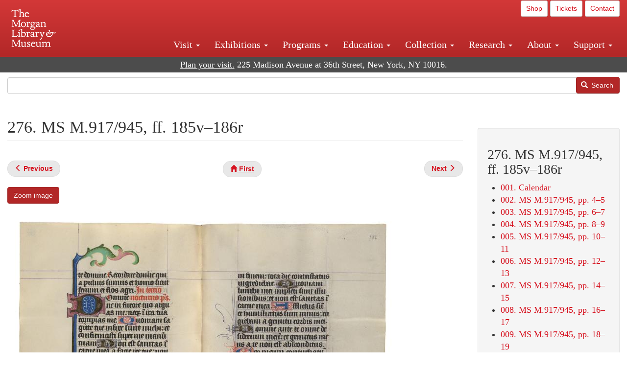

--- FILE ---
content_type: text/html; charset=UTF-8
request_url: https://www.themorgan.org/collection/hours-of-catherine-of-cleves/276
body_size: 13763
content:
<!DOCTYPE html>
<html  lang="en" dir="ltr">
  <head>
    <meta charset="utf-8" />
<noscript><style>form.antibot * :not(.antibot-message) { display: none !important; }</style>
</noscript><link rel="canonical" href="https://www.themorgan.org/collection/hours-of-catherine-of-cleves/276" />
<meta name="google-site-verification" content="12iEsUu52WF4YXFkCiEOJZr_onOHO364i4TqYHYXOew" />
<link rel="apple-touch-icon" sizes="57x57" href="/sites/default/files/favicons/apple-touch-icon-57x57.png"/>
<link rel="apple-touch-icon" sizes="60x60" href="/sites/default/files/favicons/apple-touch-icon-60x60.png"/>
<link rel="apple-touch-icon" sizes="72x72" href="/sites/default/files/favicons/apple-touch-icon-72x72.png"/>
<link rel="apple-touch-icon" sizes="76x76" href="/sites/default/files/favicons/apple-touch-icon-76x76.png"/>
<link rel="apple-touch-icon" sizes="114x114" href="/sites/default/files/favicons/apple-touch-icon-114x114.png"/>
<link rel="apple-touch-icon" sizes="120x120" href="/sites/default/files/favicons/apple-touch-icon-120x120.png"/>
<link rel="apple-touch-icon" sizes="144x144" href="/sites/default/files/favicons/apple-touch-icon-144x144.png"/>
<link rel="apple-touch-icon" sizes="152x152" href="/sites/default/files/favicons/apple-touch-icon-152x152.png"/>
<link rel="apple-touch-icon" sizes="180x180" href="/sites/default/files/favicons/apple-touch-icon-180x180.png"/>
<link rel="icon" type="image/png" href="/sites/default/files/favicons/favicon-32x32.png" sizes="32x32"/>
<link rel="icon" type="image/png" href="/sites/default/files/favicons/favicon-194x194.png" sizes="194x194"/>
<link rel="icon" type="image/png" href="/sites/default/files/favicons/favicon-96x96.png" sizes="96x96"/>
<link rel="icon" type="image/png" href="/sites/default/files/favicons/android-chrome-192x192.png" sizes="192x192"/>
<link rel="icon" type="image/png" href="/sites/default/files/favicons/favicon-16x16.png" sizes="16x16"/>
<link rel="manifest" href="/sites/default/files/favicons/android-chrome-manifest.json"/>
<meta name="msapplication-TileColor" content="#ffc40d"/>
<meta name="msapplication-TileImage" content="/sites/default/files/favicons/mstile-144x144.png"/>
<meta name="theme-color" content="#ffffff"/>
<meta name="favicon-generator" content="Drupal responsive_favicons + realfavicongenerator.net" />
<meta name="Generator" content="Drupal 10 (https://www.drupal.org)" />
<meta name="MobileOptimized" content="width" />
<meta name="HandheldFriendly" content="true" />
<meta name="viewport" content="width=device-width, initial-scale=1.0" />
<link rel="stylesheet" href="/sites/default/files/fontyourface/local_fonts/dante/font.css" media="all" />
<link rel="prev" href="/collection/hours-of-catherine-of-cleves/275" />
<link rel="up" href="/collection/Hours-of-Catherine-of-Cleves" />
<link rel="next" href="/collection/hours-of-catherine-of-cleves/277" />

    <title>276. MS M.917/945, ff. 185v–186r | The Hours of Catherine of Cleves | The Morgan Library &amp; Museum</title>
    <link rel="stylesheet" media="all" href="/sites/default/files/css/css_OSJZV52DHUMuSz2-UGZ0sP0_4sNQRMRGlqqTwcuPjCk.css?delta=0&amp;language=en&amp;theme=bootstrap_morgan&amp;include=eJxlzEEOgCAMRNELETkSaaEaFB1SStTby84Yk1n8vMUwxS0Yxqrnt0OOOFxEgTIun2SmXmyAik_aK5WJVro-kDIVLK7dzWQfZ03cKTxD98CANVOq_icPyooyxg" />
<link rel="stylesheet" media="all" href="/sites/default/files/css/css_U511muculx7YEB0xzGvh_9SSTYYGy5-EzRqJvACB0NI.css?delta=1&amp;language=en&amp;theme=bootstrap_morgan&amp;include=eJxlzEEOgCAMRNELETkSaaEaFB1SStTby84Yk1n8vMUwxS0Yxqrnt0OOOFxEgTIun2SmXmyAik_aK5WJVro-kDIVLK7dzWQfZ03cKTxD98CANVOq_icPyooyxg" />

    <script type="application/json" data-drupal-selector="drupal-settings-json">{"path":{"baseUrl":"\/","pathPrefix":"","currentPath":"node\/7733661","currentPathIsAdmin":false,"isFront":false,"currentLanguage":"en"},"pluralDelimiter":"\u0003","suppressDeprecationErrors":true,"ajaxPageState":{"libraries":"[base64]","theme":"bootstrap_morgan","theme_token":null},"ajaxTrustedUrl":{"\/search":true},"gtag":{"tagId":"G-XVMVPQFT4K","consentMode":false,"otherIds":["DC-10905669","AW-1029644845",""],"events":[],"additionalConfigInfo":[]},"back_to_top":{"back_to_top_button_trigger":100,"back_to_top_speed":1200,"back_to_top_prevent_on_mobile":true,"back_to_top_prevent_in_admin":false,"back_to_top_button_type":"image","back_to_top_button_text":"Back to top"},"colorbox":{"opacity":"0.85","current":"{current} of {total}","previous":"\u00ab Prev","next":"Next \u00bb","close":"Close","maxWidth":"98%","maxHeight":"98%","fixed":true,"mobiledetect":true,"mobiledevicewidth":"480px"},"copyprevention":{"body":[],"images":{"contextmenu":"contextmenu"},"images_min_dimension":150,"transparentgif":"https:\/\/www.themorgan.org\/modules\/contrib\/copyprevention\/transparent.gif"},"bootstrap":{"forms_has_error_value_toggle":1,"modal_animation":1,"modal_backdrop":"true","modal_focus_input":1,"modal_keyboard":1,"modal_select_text":1,"modal_show":1,"modal_size":"","popover_enabled":1,"popover_animation":1,"popover_auto_close":1,"popover_container":"body","popover_content":"","popover_delay":"0","popover_html":0,"popover_placement":"right","popover_selector":"","popover_title":"","popover_trigger":"click"},"user":{"uid":0,"permissionsHash":"c75e8bdc907009b292713e214b39a434c695586c77eb29f90c86458fa405b285"}}</script>
<script src="/sites/default/files/js/js_3lKwFo5Qy96DHydonLi5fGoEp4bJwillQdTJnGzTprw.js?scope=header&amp;delta=0&amp;language=en&amp;theme=bootstrap_morgan&amp;include=eJxljwEKwzAIRS9U6pGCaWxI52KwtutuP2FsWTsQ-f8_RYw43YKJV4PYdVjWIYrYaooOPio0pVBqsR_YpMlOOkzColEOSDTjxvYNfIFLJbj4zlkwwck5a0-_tVO1IhXO1qkSJN0a8pgKsuQRFzyGLJKZgmGG7O3q30MPirPoPfQP_pIXI0RuWg"></script>
<script src="/modules/contrib/google_tag/js/gtag.js?t8tesg"></script>

  </head>
  <body class="page-node-7733661 page-node-type-digital_facsimile_pages fontyourface path-node page-node-type-digital-facsimile-pages navbar-is-fixed-top has-glyphicons">
    <a href="#main-content" class="visually-hidden focusable skip-link">
      Skip to main content
    </a>
    
      <div class="dialog-off-canvas-main-canvas" data-off-canvas-main-canvas>
              <header class="navbar navbar-inverse navbar-fixed-top" id="navbar" role="banner">
              <div class="container-fluid">
            <div class="navbar-header">
          <div class="region region-navigation">
          <a class="logo navbar-btn pull-left" href="/" title="Home" rel="home">
      <img src="/sites/default/files/Morgan_horizontal-white2.png" alt="Home" />
    </a>
      
  </div>

                          <button type="button" class="navbar-toggle collapsed" data-toggle="collapse" data-target="#navbar-collapse" aria-expanded="false">
            <span class="sr-only">Toggle navigation</span>
            <span class="icon-bar"></span>
            <span class="icon-bar"></span>
            <span class="icon-bar"></span>
          </button>
              </div>

                    <div id="navbar-collapse" class="navbar-collapse collapse">
            <div class="region region-navigation-collapsible">
    <section id="block-bootstrap-morgan-utilitymenu" class="block block-block-content block-block-contentd2421468-d48b-466e-a029-e4c7e7d23de0 clearfix">
  
    

      
            <div class="field field--name-body field--type-text-with-summary field--label-hidden field--item"><p style="text-align: right;"><a class="btn btn-default btn-sm" href="https://shop.themorgan.org">Shop</a> <a class="btn btn-default btn-sm" href="https://mpv.tickets.com/schedule/?agency=MGLV_ADM_MPV&orgid=51849">Tickets</a> <a class="btn btn-default btn-sm" href="/contact">Contact</a></p></div>
      
  </section>

<nav role="navigation" aria-labelledby="block-bootstrap-morgan-main-menu-menu" id="block-bootstrap-morgan-main-menu">
            
  <h2 class="visually-hidden" id="block-bootstrap-morgan-main-menu-menu">Main navigation</h2>
  

        
      <ul class="menu menu--main nav navbar-nav">
                      <li class="expanded dropdown first">
                                                                    <a href="/visit" class="dropdown-toggle" data-toggle="dropdown" data-drupal-link-system-path="node/1154336">Visit <span class="caret"></span></a>
                        <ul class="dropdown-menu">
                      <li class="first">
                                        <a href="/visit">Hours, Admission, and Directions</a>
              </li>
                      <li>
                                        <a href="https://mpv.tickets.com/schedule/?agency=MGLV_ADM_MPV&amp;orgid=51849#/?view=list&amp;includePackages=true">Purchase Tickets</a>
              </li>
                      <li>
                                        <a href="/visit/accessibility" data-drupal-link-system-path="node/73">Accessibility</a>
              </li>
                      <li>
                                        <a href="/visit/audio-guide" data-drupal-link-system-path="node/60">Map and Audio Guide</a>
              </li>
                      <li>
                                        <a href="/visit/dining" data-drupal-link-system-path="node/7709121">Dining</a>
              </li>
                      <li>
                                        <a href="/visit/group-tours-and-visits" data-drupal-link-system-path="node/62">Tours and Group Visits</a>
              </li>
                      <li>
                                        <a href="/visit/guidelines" data-drupal-link-system-path="node/74">Visitor Guidelines and Policies</a>
              </li>
                      <li class="last">
                                        <a href="/visit/faq" data-drupal-link-system-path="visit/faq">FAQ</a>
              </li>
        </ul>
  
              </li>
                      <li class="expanded dropdown">
                                                                    <a href="/exhibitions/current" class="dropdown-toggle" data-toggle="dropdown" data-drupal-link-system-path="exhibitions/current">Exhibitions <span class="caret"></span></a>
                        <ul class="dropdown-menu">
                      <li class="first">
                                        <a href="/exhibitions/current" data-drupal-link-system-path="exhibitions/current">Current</a>
              </li>
                      <li>
                                        <a href="/exhibitions/upcoming" data-drupal-link-system-path="exhibitions/upcoming">Upcoming</a>
              </li>
                      <li>
                                        <a href="/exhibitions/online" data-drupal-link-system-path="exhibitions/online">Online</a>
              </li>
                      <li>
                                        <a href="/exhibitions/past" data-drupal-link-system-path="exhibitions/past">Past</a>
              </li>
                      <li class="last">
                                        <a href="/videos/exhibitions">Videos</a>
              </li>
        </ul>
  
              </li>
                      <li class="expanded dropdown">
                                                                    <a href="/programs" class="dropdown-toggle" data-toggle="dropdown" data-drupal-link-system-path="node/7709096">Programs <span class="caret"></span></a>
                        <ul class="dropdown-menu">
                      <li class="first">
                                        <a href="/programs">About Programs</a>
              </li>
                      <li>
                                        <a href="/programs/list" data-drupal-link-system-path="programs/list">Concerts, Talks, and More</a>
              </li>
                      <li>
                                        <a href="/calendar" data-drupal-link-system-path="calendar">Calendar</a>
              </li>
                      <li>
                                        <a href="/programs/tours" data-drupal-link-system-path="node/7709111">Tours</a>
              </li>
                      <li>
                                        <a href="/family-programs" data-drupal-link-system-path="node/7709116">Family Programs</a>
              </li>
                      <li>
                                        <a href="/programs/college-programs" data-drupal-link-system-path="node/58836">College Programs</a>
              </li>
                      <li>
                                        <a href="/education/teen-programs">Teen Programs</a>
              </li>
                      <li class="last">
                                        <a href="/videos/programs" data-drupal-link-system-path="videos/programs">Videos</a>
              </li>
        </ul>
  
              </li>
                      <li class="expanded dropdown">
                                                                    <a href="/education/overview" class="dropdown-toggle" data-toggle="dropdown" data-drupal-link-system-path="node/79">Education <span class="caret"></span></a>
                        <ul class="dropdown-menu">
                      <li class="first">
                                        <a href="/education/overview" data-drupal-link-system-path="node/79">Mission and Programs Overview</a>
              </li>
                      <li>
                                        <a href="/education/NYCurriculum" data-drupal-link-system-path="node/81">Common Core State Standards</a>
              </li>
                      <li>
                                        <a href="/education/how-to-book-a-class" data-drupal-link-system-path="node/82">How to Book a Class</a>
              </li>
                      <li>
                                        <a href="/education/programs" data-drupal-link-system-path="node/80">School and Camp Programs</a>
              </li>
                      <li>
                                        <a href="/education/morgan-book-project" data-drupal-link-system-path="node/84">The Morgan Book Project</a>
              </li>
                      <li>
                                        <a href="/education/teacher-programs" data-drupal-link-system-path="node/1459641">Teacher Programs</a>
              </li>
                      <li class="last">
                                        <a href="/education/virtual-field-trips" data-drupal-link-system-path="node/1146361">Virtual School Programs</a>
              </li>
        </ul>
  
              </li>
                      <li class="expanded dropdown">
                                                                    <a href="/collection" class="dropdown-toggle" data-toggle="dropdown" data-drupal-link-system-path="node/1413081">Collection <span class="caret"></span></a>
                        <ul class="dropdown-menu">
                      <li class="first">
                                        <a href="/collection-highlights" data-drupal-link-system-path="collection-highlights">Collection Highlights</a>
              </li>
                      <li>
                                        <a href="/collection/curatorial-departments">Curatorial Departments</a>
              </li>
                      <li class="expanded dropdown">
                                                                    <a href="/collection" class="dropdown-toggle" data-toggle="dropdown">Collection Online <span class="caret"></span></a>
                        <ul class="dropdown-menu">
                      <li class="first">
                                        <a href="/drawings" data-drupal-link-system-path="node/12651">Drawings Online</a>
              </li>
                      <li>
                                        <a href="/manuscripts/list" data-drupal-link-system-path="manuscripts/list">Medieval &amp; Renaissance Manuscripts</a>
              </li>
                      <li>
                                        <a href="/music-manuscripts-and-printed-music/list" data-drupal-link-system-path="music-manuscripts-and-printed-music/list">Music Manuscripts and Printed Music</a>
              </li>
                      <li>
                                        <a href="/objects/images" data-drupal-link-system-path="objects/images">Paintings &amp; Art Objects</a>
              </li>
                      <li>
                                        <a href="/papyri/grid" data-drupal-link-system-path="papyri/grid">Papyri</a>
              </li>
                      <li>
                                        <a href="/rembrandt" data-drupal-link-system-path="node/7707916">Rembrandt Prints</a>
              </li>
                      <li class="last">
                                        <a href="/morgan-syndicate-books" data-drupal-link-system-path="node/7708926">Syndicate records of the Morgan financial firms, 1882–1933</a>
              </li>
        </ul>
  
              </li>
                      <li>
                                        <a href="/digital-facsimiles" data-drupal-link-system-path="digital-facsimiles">Digital Facsimiles</a>
              </li>
                      <li>
                                        <a href="/thaw-conservation-center" data-drupal-link-system-path="node/7709041">Thaw Conservation Center</a>
              </li>
                      <li>
                                        <a href="/loan-request-form">Loan Request</a>
              </li>
                      <li class="last">
                                        <a href="/videos/collection">Videos</a>
              </li>
        </ul>
  
              </li>
                      <li class="expanded dropdown">
                                                                    <a href="/research/services" class="dropdown-toggle" data-toggle="dropdown" data-drupal-link-system-path="node/5194">Research <span class="caret"></span></a>
                        <ul class="dropdown-menu">
                      <li class="first">
                                        <a href="/research/services">Research Services</a>
              </li>
                      <li>
                                        <a href="/research/reading-room" data-drupal-link-system-path="node/5756">Reading Room</a>
              </li>
                      <li>
                                        <a href="/research/drawing-study-center" data-drupal-link-system-path="node/5757">Drawing Study Center</a>
              </li>
                      <li>
                                        <a href="/research/imaging-and-rights" data-drupal-link-system-path="node/5759">Imaging &amp; Rights</a>
              </li>
                      <li>
                                        <a href="/research/reference-collection" data-drupal-link-system-path="node/5760">Reference Collection</a>
              </li>
                      <li class="expanded dropdown">
                                                                    <a href="/drawing-institute" class="dropdown-toggle" data-toggle="dropdown" data-drupal-link-system-path="node/598">Drawing Institute <span class="caret"></span></a>
                        <ul class="dropdown-menu">
                      <li class="first">
                                        <a href="/drawing-institute/calendar" data-drupal-link-system-path="drawing-institute/calendar">Calendar</a>
              </li>
                      <li>
                                        <a href="/drawing-institute/events" data-drupal-link-system-path="node/24451">Events</a>
              </li>
                      <li>
                                        <a href="/drawing-institute/faq" data-drupal-link-system-path="node/1148366">FAQs</a>
              </li>
                      <li>
                                        <a href="/drawing-institute/call-for-applications" data-drupal-link-system-path="drawing-institute/call-for-applications">Call for Applications</a>
              </li>
                      <li>
                                        <a href="/drawing-institute/fellows" data-drupal-link-system-path="drawing-institute/fellows">Fellows</a>
              </li>
                      <li>
                                        <a href="/drawing-institute/fellowships" data-drupal-link-system-path="node/24456">Fellowships</a>
              </li>
                      <li>
                                        <a href="/drawing-institute/people" data-drupal-link-system-path="node/24461">People</a>
              </li>
                      <li class="last">
                                        <a href="/drawing-institute/videos" data-drupal-link-system-path="node/60466">Videos</a>
              </li>
        </ul>
  
              </li>
                      <li>
                                        <a href="/research/guides" data-drupal-link-system-path="node/5763">Researchers&#039; Guides to the Collections</a>
              </li>
                      <li class="last">
                                        <a href="http://corsair.themorgan.org">CORSAIR Collection Catalog</a>
              </li>
        </ul>
  
              </li>
                      <li class="expanded dropdown">
                                                                    <a href="/about/introduction" class="dropdown-toggle" data-toggle="dropdown">About <span class="caret"></span></a>
                        <ul class="dropdown-menu">
                      <li class="expanded dropdown first">
                                                                    <a href="/about/introduction" class="dropdown-toggle" data-toggle="dropdown" data-drupal-link-system-path="node/4936">About the Morgan <span class="caret"></span></a>
                        <ul class="dropdown-menu">
                      <li class="first">
                                        <a href="/about/mission-statement" data-drupal-link-system-path="node/4935">Mission Statement</a>
              </li>
                      <li>
                                        <a href="/about/board" data-drupal-link-system-path="node/47786">Board of Trustees</a>
              </li>
                      <li>
                                        <a href="/about/statement-on-cataloging" data-drupal-link-system-path="node/1162686">Cataloging Principles at the Morgan</a>
              </li>
                      <li>
                                        <a href="/about/living-land-acknowledgment" data-drupal-link-system-path="node/1377301">Living Land Acknowledgment</a>
              </li>
                      <li>
                                        <a href="/about/report-to-donors" data-drupal-link-system-path="node/5191">Report to Donors</a>
              </li>
                      <li>
                                        <a href="/about/strategic-plan" data-drupal-link-system-path="node/1424701">Strategic Plan</a>
              </li>
                      <li class="last">
                                        <a href="/about/centennial" data-drupal-link-system-path="node/1422641">The Morgan at 100</a>
              </li>
        </ul>
  
              </li>
                      <li class="expanded dropdown">
                                                                    <a href="/architecture" class="dropdown-toggle" data-toggle="dropdown" data-drupal-link-system-path="node/1179366">Architecture of the Morgan <span class="caret"></span></a>
                        <ul class="dropdown-menu">
                      <li class="first">
                                        <a href="/architecture">Architecture</a>
              </li>
                      <li>
                                        <a href="/the-morgan-campus" data-drupal-link-system-path="the-morgan-campus">The Morgan Campus</a>
              </li>
                      <li class="last">
                                        <a href="/j-pierpont-morgans-library/restoration" data-drupal-link-system-path="node/1109826">Restoration of J. Pierpont Morgan&#039;s Library</a>
              </li>
        </ul>
  
              </li>
                      <li class="expanded dropdown">
                                                                    <a href="/belle-greene" class="dropdown-toggle" data-toggle="dropdown" data-drupal-link-system-path="node/5031">Belle da Costa Greene <span class="caret"></span></a>
                        <ul class="dropdown-menu">
                      <li class="first">
                                        <a href="/belle-greene/portraits" data-drupal-link-system-path="belle-greene/portraits">Belle da Costa Greene: A Portrait Gallery</a>
              </li>
                      <li>
                                        <a href="/belle-greene/letters" data-drupal-link-system-path="node/1179986">Belle da Costa Greene&#039;s Letters to Bernard Berenson</a>
              </li>
                      <li class="last">
                                        <a href="/belle-greene/resources" data-drupal-link-system-path="node/1179991">Additional Resources</a>
              </li>
        </ul>
  
              </li>
                      <li>
                                        <a href="/press-room" data-drupal-link-system-path="node/7709061">Press Room</a>
              </li>
                      <li>
                                        <a href="/blog" data-drupal-link-system-path="blog">Blog</a>
              </li>
                      <li class="expanded dropdown">
                                                                    <a href="/opportunities/employment" class="dropdown-toggle" data-toggle="dropdown">Opportunities <span class="caret"></span></a>
                        <ul class="dropdown-menu">
                      <li class="first">
                                        <a href="/opportunities/employment">Employment</a>
              </li>
                      <li>
                                        <a href="/opportunities/fellowships">Fellowships</a>
              </li>
                      <li>
                                        <a href="/opportunities/internships" data-drupal-link-system-path="node/1381491">Internships</a>
              </li>
                      <li class="last">
                                        <a href="/opportunities/other"> Other Opportunities</a>
              </li>
        </ul>
  
              </li>
                      <li class="last">
                                        <a href="/about/message-from-the-director" data-drupal-link-system-path="node/53521">Message from the Director</a>
              </li>
        </ul>
  
              </li>
                      <li class="expanded dropdown last">
                                                                    <a href="/support/default" class="dropdown-toggle" data-toggle="dropdown" data-drupal-link-system-path="node/1415916">Support <span class="caret"></span></a>
                        <ul class="dropdown-menu">
                      <li class="first">
                                        <a href="/membership" data-drupal-link-system-path="node/1419741">Membership</a>
              </li>
                      <li>
                                        <a href="/support/donation" data-drupal-link-system-path="node/1173376">Make a Donation</a>
              </li>
                      <li>
                                        <a href="/support/corporate" data-drupal-link-system-path="node/5717">Corporate Membership</a>
              </li>
                      <li>
                                        <a href="/support/entertaining" data-drupal-link-system-path="node/5718">Corporate Entertaining</a>
              </li>
                      <li>
                                        <a href="/support/annual" data-drupal-link-system-path="node/5722">Annual Fund</a>
              </li>
                      <li>
                                        <a href="/support/planned-giving" data-drupal-link-system-path="node/35566">Planned Giving</a>
              </li>
                      <li>
                                        <a href="/support/sponsorship" data-drupal-link-system-path="node/5721">Sponsorship</a>
              </li>
                      <li>
                                        <a href="/support/events" data-drupal-link-system-path="support/events">Benefit Events</a>
              </li>
                      <li class="last">
                                        <a href="/support/volunteer" data-drupal-link-system-path="node/1136866">Volunteer</a>
              </li>
        </ul>
  
              </li>
        </ul>
  

  </nav>

  </div>

        </div>
                    </div>
          </header>
  
  <div role="main" class="main-container container-fluid js-quickedit-main-content">
    <div class="row">

                              <div class="col-sm-12" role="heading">
              <div class="region region-header">
    <section id="block-address" class="block block-block-content block-block-content37e2fe48-b16e-476e-89ff-9b714b5ce737 clearfix">
  
    

      
            <div class="field field--name-body field--type-text-with-summary field--label-hidden field--item"><!--<p class="address-top">225 Madison Avenue at 36th Street, New York, NY 10016. Just a short walk from Grand Central and Penn Station</p>-->

<p class="address-top mobile-hide" style="margin-top: 52px; font-size: 18px;"><a href="/visit" style="text-decoration: underline !important;" class="white">Plan your visit.</a> 225 Madison Avenue at 36th Street, New York, NY 10016.</p>

<p class="address-top desktop-hide" style="margin-top: 40px; font-size: 14px;"><a href="/visit" style="text-decoration: underline !important;" class="white">Plan your visit.</a> 225 Madison Avenue at 36th Street, New York, NY 10016.</p></div>
      
  </section>

<section class="search-api-form block block-search-api-block block-search-api-form-block clearfix" data-drupal-selector="search-api-form" id="block-bootstrap-morgan-searchapiform">
  
    

      <form action="/search" method="get" id="search-api-form" accept-charset="UTF-8">
  <div class="form-item js-form-item form-type-search js-form-type-search form-item-search-api-fulltext js-form-item-search-api-fulltext form-no-label form-group">
      <label for="edit-search-api-fulltext" class="control-label sr-only">Search</label>
  
  
  <input title="Enter the terms you wish to search for." data-drupal-selector="edit-search-api-fulltext" class="form-search form-control" placeholder="" type="search" id="edit-search-api-fulltext" name="search_api_fulltext" value="" size="15" maxlength="128" />

  
  
  </div>
<div data-drupal-selector="edit-actions" class="form-actions form-group js-form-wrapper form-wrapper" id="edit-actions"><button data-drupal-selector="edit-submit" class="button js-form-submit form-submit btn-primary btn icon-before" type="submit" id="edit-submit" value="Search"><span class="icon glyphicon glyphicon-search" aria-hidden="true"></span>
Search</button></div>

</form>

  </section>


  </div>

          </div>
              
            
                  <section class="col-sm-9">

                                      <div class="highlighted">  <div class="region region-highlighted">
    <div data-drupal-messages-fallback class="hidden"></div>

  </div>
</div>
                  
                
                          <a id="main-content"></a>
            <div class="region region-content">
        <h1 class="page-header">
<span>276. MS M.917/945, ff. 185v–186r</span>
</h1>

  
<article data-history-node-id="7733661" class="digital-facsimile-pages full clearfix">

  
    

  
  <div class="content">
      <nav role="navigation" aria-labelledby="book-label-487">
   
          <!--<h2>Book traversal links for 276. MS M.917/945, ff. 185v–186r</h2>-->
      <ul class="pager clearfix">
              <li class="previous">
          <a class="page-previous" href="/collection/hours-of-catherine-of-cleves/275" rel="prev" title="Go to previous page"><span class="glyphicon glyphicon-menu-left"></span> <b>Previous</b> </a>
        </li>
                    <li>
          <a class="page-home" href="/collection/Hours-of-Catherine-of-Cleves" title="Go to parent page"><span class="glyphicon glyphicon-home"></span> <b>First</b></a>
        </li>
                    <li class="next">
          <a class="page-next" href="/collection/hours-of-catherine-of-cleves/277" rel="next" title="Go to next page"> <b>Next</b> <span class="glyphicon glyphicon-menu-right"></span></a>
        </li>
          </ul>
      </nav>

    
            <div class="field field--name-field-zoom-link field--type-link field--label-hidden field--item"><a href="https://host.themorgan.org/facsimile/cleves/default.asp?id=276&amp;width=100%25&amp;height=100%25&amp;iframe=true" rel="nofollow">Zoom image</a></div>
      
      <div class="field field--name-field-image field--type-image field--label-hidden field--items">
              <div class="field--item">  <img loading="lazy" src="/sites/default/files/styles/largest_800_x_800_/public/facsimile/76941/275-M945_185v-186r.jpg?itok=QJRMZLAx" width="800" height="603" class="img-responsive" />


</div>
          </div>
  
            <div class="field field--name-field-download field--type-file field--label-hidden field--item"><a href="/sites/default/files/facsimile/76941/275-M945_185v-186r.jpg" class="file-download file-download-image file-download-jpeg btn btn-primary white" download>Download (866.28 KB)</a></div>
      
            <div class="field field--name-field-display-date field--type-string field--label-hidden field--item">ca. 1440</div>
      
            <div class="field field--name-field-place field--type-string field--label-hidden field--item">The Netherlands, Utrecht</div>
      
            <div class="field field--name-field-accession-number field--type-string field--label-hidden field--item">MS M.917/945, ff. 185v–186r</div>
      
            <div class="field field--name-field-credit-line field--type-text-long field--label-hidden field--item"><p>Purchased on the Belle da Costa Greene Fund with the assistance of the Fellows and with special assistance of Mrs. Frederick B. Adams, Sr., Mrs. Robert Charles, Mr. Laurens M. Hamilton, The Heineman Foundation, Mrs. Donald F. Hyde, Mrs. Jacob M. Kaplan</p></div>
      
  <div class="field field--name-field-catalog-link field--type-link field--label-inline">
    <div class="field--label">Catalog link</div>
              <div class="field--item"><a href="http://corsair.themorgan.org/cgi-bin/Pwebrecon.cgi?BBID=76941">See more information »</a></div>
          </div>

            <div class="field field--name-body field--type-text-with-summary field--label-hidden field--item"></div>
        <nav role="navigation" aria-labelledby="book-label-487">
   
          <!--<h2>Book traversal links for 276. MS M.917/945, ff. 185v–186r</h2>-->
      <ul class="pager clearfix">
              <li class="previous">
          <a class="page-previous" href="/collection/hours-of-catherine-of-cleves/275" rel="prev" title="Go to previous page"><span class="glyphicon glyphicon-menu-left"></span> <b>Previous</b> </a>
        </li>
                    <li>
          <a class="page-home" href="/collection/Hours-of-Catherine-of-Cleves" title="Go to parent page"><span class="glyphicon glyphicon-home"></span> <b>First</b></a>
        </li>
                    <li class="next">
          <a class="page-next" href="/collection/hours-of-catherine-of-cleves/277" rel="next" title="Go to next page"> <b>Next</b> <span class="glyphicon glyphicon-menu-right"></span></a>
        </li>
          </ul>
      </nav>

  </div>

</article>


  </div>

              </section>

                              <aside class="col-sm-3" role="complementary">
              <div class="well region region-sidebar-second">
    <section id="block-bootstrap-morgan-booknavigation" class="block block-book block-book-navigation clearfix">
  
      <h2 class="block-title">276. MS M.917/945, ff. 185v–186r</h2>
    

      
              <ul>
              <li>
        <a href="/collection/hours-of-catherine-of-cleves/1" hreflang="en">001. Calendar</a>
              </li>
          <li>
        <a href="/collection/hours-of-catherine-of-cleves/2" hreflang="en">002. MS M.917/945, pp. 4–5</a>
              </li>
          <li>
        <a href="/collection/hours-of-catherine-of-cleves/3" hreflang="en">003. MS M.917/945, pp. 6–7</a>
              </li>
          <li>
        <a href="/collection/hours-of-catherine-of-cleves/4" hreflang="en">004. MS M.917/945, pp. 8–9</a>
              </li>
          <li>
        <a href="/collection/hours-of-catherine-of-cleves/5" hreflang="en">005. MS M.917/945, pp. 10–11</a>
              </li>
          <li>
        <a href="/collection/hours-of-catherine-of-cleves/6" hreflang="en">006. MS M.917/945, pp. 12–13</a>
              </li>
          <li>
        <a href="/collection/hours-of-catherine-of-cleves/7" hreflang="en">007. MS M.917/945, pp. 14–15</a>
              </li>
          <li>
        <a href="/collection/hours-of-catherine-of-cleves/8" hreflang="en">008. MS M.917/945, pp. 16–17</a>
              </li>
          <li>
        <a href="/collection/hours-of-catherine-of-cleves/9" hreflang="en">009. MS M.917/945, pp. 18–19</a>
              </li>
          <li>
        <a href="/collection/hours-of-catherine-of-cleves/10" hreflang="en">010. MS M.917/945, pp. 20–21</a>
              </li>
          <li>
        <a href="/collection/hours-of-catherine-of-cleves/11" hreflang="en">011. MS M.917/945, pp. 22–23</a>
              </li>
          <li>
        <a href="/collection/hours-of-catherine-of-cleves/12" hreflang="en">012. MS M.917/945, pp. 24–25</a>
              </li>
          <li>
        <a href="/collection/hours-of-catherine-of-cleves/13" hreflang="en">013. MS M.917/945, p. 26–f. 001r</a>
              </li>
          <li>
        <a href="/collection/hours-of-catherine-of-cleves/14" hreflang="en">014. Hours of the Virgin</a>
              </li>
          <li>
        <a href="/collection/hours-of-catherine-of-cleves/15" hreflang="en">015. MS M.917/945, ff. 2v–3r</a>
              </li>
          <li>
        <a href="/collection/hours-of-catherine-of-cleves/16" hreflang="en">016. MS M.917/945, ff. 3v–4r</a>
              </li>
          <li>
        <a href="/collection/hours-of-catherine-of-cleves/17" hreflang="en">017. MS M.917/945, ff. 4v–5r</a>
              </li>
          <li>
        <a href="/collection/hours-of-catherine-of-cleves/18" hreflang="en">018. MS M.917/945, ff. 5v–6r</a>
              </li>
          <li>
        <a href="/collection/hours-of-catherine-of-cleves/19" hreflang="en">019. MS M.917/945, ff. 6v–7r</a>
              </li>
          <li>
        <a href="/collection/hours-of-catherine-of-cleves/20" hreflang="en">020. MS M.917/945, ff. 7v–8r</a>
              </li>
          <li>
        <a href="/collection/hours-of-catherine-of-cleves/21" hreflang="en">021. MS M.917/945, ff. 8v–9r</a>
              </li>
          <li>
        <a href="/collection/hours-of-catherine-of-cleves/22" hreflang="en">022. MS M.917/945, ff. 9v–10r</a>
              </li>
          <li>
        <a href="/collection/hours-of-catherine-of-cleves/23" hreflang="en">023. MS M.917/945, ff. 10v–11r</a>
              </li>
          <li>
        <a href="/collection/hours-of-catherine-of-cleves/24" hreflang="en">024. MS M.917/945, ff. 11v–12r</a>
              </li>
          <li>
        <a href="/collection/hours-of-catherine-of-cleves/25" hreflang="en">025. MS M.917/945, ff. 12v–13r</a>
              </li>
          <li>
        <a href="/collection/hours-of-catherine-of-cleves/26" hreflang="en">026. MS M.917/945, ff. 13v–14r</a>
              </li>
          <li>
        <a href="/collection/hours-of-catherine-of-cleves/27" hreflang="en">027. MS M.917/945, ff. 14v–15r</a>
              </li>
          <li>
        <a href="/collection/hours-of-catherine-of-cleves/28" hreflang="en">028. MS M.917/945, ff. 15v–16r</a>
              </li>
          <li>
        <a href="/collection/hours-of-catherine-of-cleves/29" hreflang="en">029. MS M.917/945, ff. 16v–17r</a>
              </li>
          <li>
        <a href="/collection/hours-of-catherine-of-cleves/30" hreflang="en">030. MS M.917/945, ff. 17v–18r</a>
              </li>
          <li>
        <a href="/collection/hours-of-catherine-of-cleves/31" hreflang="en">031. MS M.917/945, ff. 18v–19r</a>
              </li>
          <li>
        <a href="/collection/hours-of-catherine-of-cleves/32" hreflang="en">032. MS M.917/945,  f. 019v–p. 143</a>
              </li>
          <li>
        <a href="/collection/hours-of-catherine-of-cleves/33" hreflang="en">033. MS M.917/945, p. 144–f. 20r</a>
              </li>
          <li>
        <a href="/collection/hours-of-catherine-of-cleves/34" hreflang="en">034. MS M.917/945, ff. 20v–21r</a>
              </li>
          <li>
        <a href="/collection/hours-of-catherine-of-cleves/35" hreflang="en">035. MS M.917/945, ff. 21v–22r</a>
              </li>
          <li>
        <a href="/collection/hours-of-catherine-of-cleves/36" hreflang="en">036. MS M.917/945, ff. 22v–23r</a>
              </li>
          <li>
        <a href="/collection/hours-of-catherine-of-cleves/37" hreflang="en">037. MS M.917/945, ff. 23v–24r</a>
              </li>
          <li>
        <a href="/collection/hours-of-catherine-of-cleves/38" hreflang="en">038. MS M.917/945, ff. 24v–25r</a>
              </li>
          <li>
        <a href="/collection/hours-of-catherine-of-cleves/39" hreflang="en">039. MS M.917/945, ff. 25v–26r</a>
              </li>
          <li>
        <a href="/collection/hours-of-catherine-of-cleves/40" hreflang="en">040. MS M.917/945, ff. 26v–27r</a>
              </li>
          <li>
        <a href="/collection/hours-of-catherine-of-cleves/41" hreflang="en">041. MS M.917/945, ff. 27v–28r</a>
              </li>
          <li>
        <a href="/collection/hours-of-catherine-of-cleves/42" hreflang="en">042. MS M.917/945, ff. 28v–29r</a>
              </li>
          <li>
        <a href="/collection/hours-of-catherine-of-cleves/43" hreflang="en">043. MS M.917/945, ff. 29v–30r</a>
              </li>
          <li>
        <a href="/collection/hours-of-catherine-of-cleves/44" hreflang="en">044. MS M.917/945, ff. 30v–31r</a>
              </li>
          <li>
        <a href="/collection/hours-of-catherine-of-cleves/45" hreflang="en">045. MS M.917/945, ff. 31v–32r</a>
              </li>
          <li>
        <a href="/collection/hours-of-catherine-of-cleves/46" hreflang="en">046. MS M.917/945, ff. 32v–33r</a>
              </li>
          <li>
        <a href="/collection/hours-of-catherine-of-cleves/47" hreflang="en">047. MS M.917/945, ff. 33v–34r</a>
              </li>
          <li>
        <a href="/collection/hours-of-catherine-of-cleves/48" hreflang="en">048. MS M.917/945, ff. 34v–35r</a>
              </li>
          <li>
        <a href="/collection/hours-of-catherine-of-cleves/49" hreflang="en">049. MS M.917/945, ff. 35v–36r</a>
              </li>
          <li>
        <a href="/collection/hours-of-catherine-of-cleves/50" hreflang="en">050. MS M.917/945, ff. 36v–37r</a>
              </li>
          <li>
        <a href="/collection/hours-of-catherine-of-cleves/51" hreflang="en">051. MS M.917/945, ff. 37v–38r</a>
              </li>
          <li>
        <a href="/collection/hours-of-catherine-of-cleves/52" hreflang="en">052. MS M.917/945, ff. 38v–39r</a>
              </li>
          <li>
        <a href="/collection/hours-of-catherine-of-cleves/53" hreflang="en">053. MS M.917/945, ff. 39v–40r</a>
              </li>
          <li>
        <a href="/collection/hours-of-catherine-of-cleves/54" hreflang="en">054. MS M.917/945, ff. 40v–41r</a>
              </li>
          <li>
        <a href="/collection/hours-of-catherine-of-cleves/55" hreflang="en">055. MS M.917/945, f. 41v–p. 155</a>
              </li>
          <li>
        <a href="/collection/hours-of-catherine-of-cleves/56" hreflang="en">056. MS M.917/945, p. 156–f. 42r</a>
              </li>
          <li>
        <a href="/collection/hours-of-catherine-of-cleves/57" hreflang="en">057. MS M.917/945, ff. 42v–43r</a>
              </li>
          <li>
        <a href="/collection/hours-of-catherine-of-cleves/58" hreflang="en">058. MS M.917/945, ff. 43v–44r</a>
              </li>
          <li>
        <a href="/collection/hours-of-catherine-of-cleves/59" hreflang="en">059. MS M.917/945, ff. 44v–45r</a>
              </li>
          <li>
        <a href="/collection/hours-of-catherine-of-cleves/60" hreflang="en">060. MS M.917/945, ff. 45v–46r</a>
              </li>
          <li>
        <a href="/collection/hours-of-catherine-of-cleves/61" hreflang="en">061. MS M.917/945, f. 46v–p. 119</a>
              </li>
          <li>
        <a href="/collection/hours-of-catherine-of-cleves/62" hreflang="en">062. Hours of the Passion</a>
              </li>
          <li>
        <a href="/collection/hours-of-catherine-of-cleves/63" hreflang="en">063. MS M.917/945, ff. 47v–48r</a>
              </li>
          <li>
        <a href="/collection/hours-of-catherine-of-cleves/64" hreflang="en">064. MS M.917/945, ff. 48v–49r</a>
              </li>
          <li>
        <a href="/collection/hours-of-catherine-of-cleves/65" hreflang="en">065. MS M.917/945, ff. 49v–50r</a>
              </li>
          <li>
        <a href="/collection/hours-of-catherine-of-cleves/66" hreflang="en">066. MS M.917/945, ff. 50v–51r</a>
              </li>
          <li>
        <a href="/collection/hours-of-catherine-of-cleves/67" hreflang="en">067. MS M.917/945, ff. 51v–52r</a>
              </li>
          <li>
        <a href="/collection/hours-of-catherine-of-cleves/68" hreflang="en">068. MS M.917/945, ff. 52v–53r</a>
              </li>
          <li>
        <a href="/collection/hours-of-catherine-of-cleves/69" hreflang="en">069. MS M.917/945, ff. 52v–53r</a>
              </li>
          <li>
        <a href="/collection/hours-of-catherine-of-cleves/70" hreflang="en">070. MS M.917/945, ff. 53v–54r</a>
              </li>
          <li>
        <a href="/collection/hours-of-catherine-of-cleves/71" hreflang="en">071. MS M.917/945, ff. 54v–55r</a>
              </li>
          <li>
        <a href="/collection/hours-of-catherine-of-cleves/72" hreflang="en">072. MS M.917/945, ff. 55v–56r</a>
              </li>
          <li>
        <a href="/collection/hours-of-catherine-of-cleves/73" hreflang="en">073. MS M.917/945, ff. 56v–57r</a>
              </li>
          <li>
        <a href="/collection/hours-of-catherine-of-cleves/74" hreflang="en">074. MS M.917/945, ff. 57v–58r</a>
              </li>
          <li>
        <a href="/collection/hours-of-catherine-of-cleves/75" hreflang="en">075. MS M.917/945, p. 38–f. 58r</a>
              </li>
          <li>
        <a href="/collection/hours-of-catherine-of-cleves/76" hreflang="en">076. MS M.917/945, ff. 58v–59r</a>
              </li>
          <li>
        <a href="/collection/hours-of-catherine-of-cleves/77" hreflang="en">077. MS M.917/945, ff. 59v–60r</a>
              </li>
          <li>
        <a href="/collection/hours-of-catherine-of-cleves/78" hreflang="en">078. MS M.917/945, ff. 60v–61r</a>
              </li>
          <li>
        <a href="/collection/hours-of-catherine-of-cleves/79" hreflang="en">079. MS M.917/945, ff. 61v–62r</a>
              </li>
          <li>
        <a href="/collection/hours-of-catherine-of-cleves/80" hreflang="en">080. MS M.917/945, ff. 62v–63r</a>
              </li>
          <li>
        <a href="/collection/hours-of-catherine-of-cleves/81" hreflang="en">081. MS M.917/945, ff. 63v–64r</a>
              </li>
          <li>
        <a href="/collection/hours-of-catherine-of-cleves/82" hreflang="en">082. MS M.917/945, ff. 64v–65r</a>
              </li>
          <li>
        <a href="/collection/hours-of-catherine-of-cleves/83" hreflang="en">083. MS M.917/945, ff. 65v–66r</a>
              </li>
          <li>
        <a href="/collection/hours-of-catherine-of-cleves/84" hreflang="en">084. MS M.917/945, ff. 66v–67r</a>
              </li>
          <li>
        <a href="/collection/hours-of-catherine-of-cleves/85" hreflang="en">085. MS M.917/945, ff. 67v–68r</a>
              </li>
          <li>
        <a href="/collection/hours-of-catherine-of-cleves/86" hreflang="en">086. MS M.917/945, ff. 68v–69r</a>
              </li>
          <li>
        <a href="/collection/hours-of-catherine-of-cleves/87" hreflang="en">087. MS M.917/945, ff. 69v–70r</a>
              </li>
          <li>
        <a href="/collection/hours-of-catherine-of-cleves/88" hreflang="en">088. MS M.917/945, ff. 70v–71r</a>
              </li>
          <li>
        <a href="/collection/hours-of-catherine-of-cleves/89" hreflang="en">089. MS M.917/945, ff. 71v–72r</a>
              </li>
          <li>
        <a href="/collection/hours-of-catherine-of-cleves/90" hreflang="en">090. MS M.917/945, ff. 72v–73r</a>
              </li>
          <li>
        <a href="/collection/hours-of-catherine-of-cleves/91" hreflang="en">091. MS M.917/945, ff. 73v–74r</a>
              </li>
          <li>
        <a href="/collection/hours-of-catherine-of-cleves/92" hreflang="en">092. MS M.917/945, ff. 74v–75r</a>
              </li>
          <li>
        <a href="/collection/hours-of-catherine-of-cleves/93" hreflang="en">093. MS M.917/945, ff. 75v–76r</a>
              </li>
          <li>
        <a href="/collection/hours-of-catherine-of-cleves/94" hreflang="en">094. MS M.917/945, ff. 76v–77r</a>
              </li>
          <li>
        <a href="/collection/hours-of-catherine-of-cleves/95" hreflang="en">095. MS M.917/945, ff. 77v–78r</a>
              </li>
          <li>
        <a href="/collection/hours-of-catherine-of-cleves/96" hreflang="en">096. MS M.917/945, ff. 78v–79r</a>
              </li>
          <li>
        <a href="/collection/hours-of-catherine-of-cleves/97" hreflang="en">097. MS M.917/945, ff. 79v–80r</a>
              </li>
          <li>
        <a href="/collection/hours-of-catherine-of-cleves/98" hreflang="en">098. Hours and Masses for the Seven Days of the Week</a>
              </li>
          <li>
        <a href="/collection/hours-of-catherine-of-cleves/99" hreflang="en">099. MS M.917/945, ff. 81v–82r</a>
              </li>
          <li>
        <a href="/collection/hours-of-catherine-of-cleves/100" hreflang="en">100. MS M.917/945, ff. 82v–83r</a>
              </li>
          <li>
        <a href="/collection/hours-of-catherine-of-cleves/101" hreflang="en">101. MS M.917/945, ff. 83v–84r</a>
              </li>
          <li>
        <a href="/collection/hours-of-catherine-of-cleves/102" hreflang="en">102. MS M.917/945, ff. 84v–85r</a>
              </li>
          <li>
        <a href="/collection/hours-of-catherine-of-cleves/103" hreflang="en">103. MS M.917/945, ff. 85v–86r</a>
              </li>
          <li>
        <a href="/collection/hours-of-catherine-of-cleves/104" hreflang="en">104. MS M.917/945, ff. 86v–87r</a>
              </li>
          <li>
        <a href="/collection/hours-of-catherine-of-cleves/105" hreflang="en">105. MS M.917/945, ff. 87v–88r</a>
              </li>
          <li>
        <a href="/collection/hours-of-catherine-of-cleves/106" hreflang="en">106. MS M.917/945, ff. 88v–89r</a>
              </li>
          <li>
        <a href="/collection/hours-of-catherine-of-cleves/107" hreflang="en">107. MS M.917/945, ff. 89v–90r</a>
              </li>
          <li>
        <a href="/collection/hours-of-catherine-of-cleves/108" hreflang="en">108. MS M.917/945, ff. 90v–91r</a>
              </li>
          <li>
        <a href="/collection/hours-of-catherine-of-cleves/109" hreflang="en">109. MS M.917/945, ff. 91v–92r</a>
              </li>
          <li>
        <a href="/collection/hours-of-catherine-of-cleves/110" hreflang="en">110. MS M.917/945, ff. 92v–93r</a>
              </li>
          <li>
        <a href="/collection/hours-of-catherine-of-cleves/111" hreflang="en">111. MS M.917/945, ff. 93v–94r</a>
              </li>
          <li>
        <a href="/collection/hours-of-catherine-of-cleves/112" hreflang="en">112. MS M.917/945, ff. 94v–95r</a>
              </li>
          <li>
        <a href="/collection/hours-of-catherine-of-cleves/113" hreflang="en">113. MS M.917/945, ff. 95v–96r</a>
              </li>
          <li>
        <a href="/collection/hours-of-catherine-of-cleves/114" hreflang="en">114. MS M.917/945, f. 96v–p. 179</a>
              </li>
          <li>
        <a href="/collection/hours-of-catherine-of-cleves/115" hreflang="en">115. MS M.917/945, p. 180–f. 97r</a>
              </li>
          <li>
        <a href="/collection/hours-of-catherine-of-cleves/116" hreflang="en">116. MS M.917/945, ff. 97v–98r</a>
              </li>
          <li>
        <a href="/collection/hours-of-catherine-of-cleves/117" hreflang="en">117. MS M.917/945, ff. 102v–103r</a>
              </li>
          <li>
        <a href="/collection/hours-of-catherine-of-cleves/118" hreflang="en">118. MS M.917/945, ff. 99v–100r</a>
              </li>
          <li>
        <a href="/collection/hours-of-catherine-of-cleves/119" hreflang="en">119. MS M.917/945, ff. 100v–101r</a>
              </li>
          <li>
        <a href="/collection/hours-of-catherine-of-cleves/120" hreflang="en">120. MS M.917/945, ff. 101v–102r</a>
              </li>
          <li>
        <a href="/collection/hours-of-catherine-of-cleves/121" hreflang="en">121. MS M.917/945, ff. 102v–103r</a>
              </li>
          <li>
        <a href="/collection/hours-of-catherine-of-cleves/122" hreflang="en">122. MS M.917/945, ff. 103v–104r</a>
              </li>
          <li>
        <a href="/collection/hours-of-catherine-of-cleves/123" hreflang="en">123. MS M.917/945, ff. 104v–105r</a>
              </li>
          <li>
        <a href="/collection/hours-of-catherine-of-cleves/124" hreflang="en">124. MS M.917/945, ff. 105v–106r</a>
              </li>
          <li>
        <a href="/collection/hours-of-catherine-of-cleves/125" hreflang="en">125. MS M.917/945, ff. 106v–107r</a>
              </li>
          <li>
        <a href="/collection/hours-of-catherine-of-cleves/126" hreflang="en">126. MS M.917/945, ff. 107v–108r</a>
              </li>
          <li>
        <a href="/collection/hours-of-catherine-of-cleves/127" hreflang="en">127. MSS M.917/945, f. 108v–p. 29</a>
              </li>
          <li>
        <a href="/collection/hours-of-catherine-of-cleves/128" hreflang="en">128. MS M.917/945, pp. 30–31</a>
              </li>
          <li>
        <a href="/collection/hours-of-catherine-of-cleves/129" hreflang="en">129. MS M.917/945, pp. 32–33</a>
              </li>
          <li>
        <a href="/collection/hours-of-catherine-of-cleves/130" hreflang="en">130. MS M.917/945, pp. 34–45</a>
              </li>
          <li>
        <a href="/collection/hours-of-catherine-of-cleves/131" hreflang="en">131. MS M.917/945, pp. 46–47</a>
              </li>
          <li>
        <a href="/collection/hours-of-catherine-of-cleves/132" hreflang="en">132. MS M.917/945, pp. 48–49</a>
              </li>
          <li>
        <a href="/collection/hours-of-catherine-of-cleves/133" hreflang="en">133. MS M.917/945, pp. 50–51</a>
              </li>
          <li>
        <a href="/collection/hours-of-catherine-of-cleves/134" hreflang="en">134. MS M.917/945, pp. 52–53</a>
              </li>
          <li>
        <a href="/collection/hours-of-catherine-of-cleves/135" hreflang="en">135. MS M.917/945, pp. 54–55</a>
              </li>
          <li>
        <a href="/collection/hours-of-catherine-of-cleves/136" hreflang="en">136. MS M.917/945, pp. 56–57</a>
              </li>
          <li>
        <a href="/collection/hours-of-catherine-of-cleves/137" hreflang="en">137. MS M.917/945, pp. 58–59</a>
              </li>
          <li>
        <a href="/collection/hours-of-catherine-of-cleves/138" hreflang="en">138. MS M.917/945, pp. 60–35</a>
              </li>
          <li>
        <a href="/collection/hours-of-catherine-of-cleves/139" hreflang="en">139. MS M.917/945, pp. 36–73</a>
              </li>
          <li>
        <a href="/collection/hours-of-catherine-of-cleves/140" hreflang="en">140. MS M.917/945, pp. 74–61</a>
              </li>
          <li>
        <a href="/collection/hours-of-catherine-of-cleves/141" hreflang="en">141. MS M.917/945, pp. 62–63</a>
              </li>
          <li>
        <a href="/collection/hours-of-catherine-of-cleves/142" hreflang="en">142. MS M.917/945, pp. 64–65</a>
              </li>
          <li>
        <a href="/collection/hours-of-catherine-of-cleves/143" hreflang="en">143. MS M.917/945, pp. 66–67</a>
              </li>
          <li>
        <a href="/collection/hours-of-catherine-of-cleves/144" hreflang="en">144. MS M.917/945, pp. 68–69</a>
              </li>
          <li>
        <a href="/collection/hours-of-catherine-of-cleves/145" hreflang="en">145. MS M.917/945, pp. 70–71</a>
              </li>
          <li>
        <a href="/collection/hours-of-catherine-of-cleves/146" hreflang="en">146. MS M.917/945, p. 72–f. 109r</a>
              </li>
          <li>
        <a href="/collection/hours-of-catherine-of-cleves/147" hreflang="en">147. MS M.917/945, ff. 109v–110r</a>
              </li>
          <li>
        <a href="/collection/hours-of-catherine-of-cleves/148" hreflang="en">148. MS M.917/945, ff. 110v–111r</a>
              </li>
          <li>
        <a href="/collection/hours-of-catherine-of-cleves/149" hreflang="en">149. MS M.917/945, ff. 111v–112r</a>
              </li>
          <li>
        <a href="/collection/hours-of-catherine-of-cleves/150" hreflang="en">150. MS M.917/945, ff. 112v–113r</a>
              </li>
          <li>
        <a href="/collection/hours-of-catherine-of-cleves/151" hreflang="en">151. MS M.917/945, ff. 113v–114r</a>
              </li>
          <li>
        <a href="/collection/hours-of-catherine-of-cleves/152" hreflang="en">152. MS M.917/945, ff. 114v–115r</a>
              </li>
          <li>
        <a href="/collection/hours-of-catherine-of-cleves/153" hreflang="en">153. MS M.917/945, f. 115v–p.39</a>
              </li>
          <li>
        <a href="/collection/hours-of-catherine-of-cleves/154" hreflang="en">154. MS M.917/945, pp. 40–41</a>
              </li>
          <li>
        <a href="/collection/hours-of-catherine-of-cleves/155" hreflang="en">155. MS M.917/945, p. 42–f. 116r</a>
              </li>
          <li>
        <a href="/collection/hours-of-catherine-of-cleves/156" hreflang="en">156. MS M.917/945, ff. 116v–117r</a>
              </li>
          <li>
        <a href="/collection/hours-of-catherine-of-cleves/157" hreflang="en">157. MS M.917/945, ff. 117v–118r</a>
              </li>
          <li>
        <a href="/collection/hours-of-catherine-of-cleves/158" hreflang="en">158. MS M.917/945, ff. 118v–119r</a>
              </li>
          <li>
        <a href="/collection/hours-of-catherine-of-cleves/159" hreflang="en">159. MS M.917/945, ff. 119v–120r</a>
              </li>
          <li>
        <a href="/collection/hours-of-catherine-of-cleves/160" hreflang="en">160. MS M.917/945, ff. 120v–121r</a>
              </li>
          <li>
        <a href="/collection/hours-of-catherine-of-cleves/161" hreflang="en">161. MS M.917/945, ff. 121v–122r</a>
              </li>
          <li>
        <a href="/collection/hours-of-catherine-of-cleves/162" hreflang="en">162. MS M.917/945, f. 122v–p.43</a>
              </li>
          <li>
        <a href="/collection/hours-of-catherine-of-cleves/163" hreflang="en">163. MS M.917/945, p. 44–f. 123r</a>
              </li>
          <li>
        <a href="/collection/hours-of-catherine-of-cleves/164" hreflang="en">164. MS M.917/945, ff. 123v–124r</a>
              </li>
          <li>
        <a href="/collection/hours-of-catherine-of-cleves/165" hreflang="en">165. MS M.917/945, ff. 124v–125r</a>
              </li>
          <li>
        <a href="/collection/hours-of-catherine-of-cleves/166" hreflang="en">166. MS M.917/945, ff. 125v–126r</a>
              </li>
          <li>
        <a href="/collection/hours-of-catherine-of-cleves/167" hreflang="en">167. MS M.917/945, ff. 126v–127r</a>
              </li>
          <li>
        <a href="/collection/hours-of-catherine-of-cleves/168" hreflang="en">168. MS M.917/945, ff. 127v–128r</a>
              </li>
          <li>
        <a href="/collection/hours-of-catherine-of-cleves/169" hreflang="en">169. MS M.917/945, ff. 128v–129r</a>
              </li>
          <li>
        <a href="/collection/hours-of-catherine-of-cleves/170" hreflang="en">170. MS M.917/945, ff. 129v–130r</a>
              </li>
          <li>
        <a href="/collection/hours-of-catherine-of-cleves/171" hreflang="en">171. MS M.917/945, ff. 130v–131r</a>
              </li>
          <li>
        <a href="/collection/hours-of-catherine-of-cleves/172" hreflang="en">172. MS M.917/945, ff. 131v–132r</a>
              </li>
          <li>
        <a href="/collection/hours-of-catherine-of-cleves/173" hreflang="en">173. MS M.917/945, ff. 132v–133r</a>
              </li>
          <li>
        <a href="/collection/hours-of-catherine-of-cleves/174" hreflang="en">174. MS M.917/945, ff. 133v–134r</a>
              </li>
          <li>
        <a href="/collection/hours-of-catherine-of-cleves/175" hreflang="en">175. MS M.917/945, ff. 134v–135r</a>
              </li>
          <li>
        <a href="/collection/hours-of-catherine-of-cleves/176" hreflang="en">176. MS M.917/945, ff. 135v–136r</a>
              </li>
          <li>
        <a href="/collection/hours-of-catherine-of-cleves/177" hreflang="en">177. MS M.917/945, ff. 136v–137r</a>
              </li>
          <li>
        <a href="/collection/hours-of-catherine-of-cleves/178" hreflang="en">178. MS M.917/945, ff. 137v–138r</a>
              </li>
          <li>
        <a href="/collection/hours-of-catherine-of-cleves/179" hreflang="en">179. MS M.917/945, ff. 138v–139r</a>
              </li>
          <li>
        <a href="/collection/hours-of-catherine-of-cleves/180" hreflang="en">180. MS M.917/945, ff. 139v–140r</a>
              </li>
          <li>
        <a href="/collection/hours-of-catherine-of-cleves/181" hreflang="en">181. MS M.917/945, ff. 140v–141r</a>
              </li>
          <li>
        <a href="/collection/hours-of-catherine-of-cleves/182" hreflang="en">182. MS M.917/945, ff. 141v–144r</a>
              </li>
          <li>
        <a href="/collection/hours-of-catherine-of-cleves/183" hreflang="en">183. MS M.917/945, ff. 142v–143r</a>
              </li>
          <li>
        <a href="/collection/hours-of-catherine-of-cleves/184" hreflang="en">184. MS M.917/945, ff. 143v–144r</a>
              </li>
          <li>
        <a href="/collection/hours-of-catherine-of-cleves/185" hreflang="en">185. MS M.917/945, ff. 144v–145r</a>
              </li>
          <li>
        <a href="/collection/hours-of-catherine-of-cleves/186" hreflang="en">186. MS M.917/945, ff. 145v–146r</a>
              </li>
          <li>
        <a href="/collection/hours-of-catherine-of-cleves/187" hreflang="en">187. MS M.917/945, ff. 146v–147r</a>
              </li>
          <li>
        <a href="/collection/hours-of-catherine-of-cleves/188" hreflang="en">188. MS M.917/945, ff. 147v–148r</a>
              </li>
          <li>
        <a href="/collection/hours-of-catherine-of-cleves/189" hreflang="en">189. MS M.917/945, ff. 148v–149r</a>
              </li>
          <li>
        <a href="/collection/hours-of-catherine-of-cleves/190" hreflang="en">190. MS M.917/945, ff. 149v–150r</a>
              </li>
          <li>
        <a href="/collection/hours-of-catherine-of-cleves/191" hreflang="en">191. MS M.917/945, f. 150v–p. 75</a>
              </li>
          <li>
        <a href="/collection/hours-of-catherine-of-cleves/192" hreflang="en">192. MS M.917/945, pp. 76–77</a>
              </li>
          <li>
        <a href="/collection/hours-of-catherine-of-cleves/193" hreflang="en">193. MS M.917/945, pp. 78–79</a>
              </li>
          <li>
        <a href="/collection/hours-of-catherine-of-cleves/194" hreflang="en">194. MS M.917/945, pp. 80–81</a>
              </li>
          <li>
        <a href="/collection/hours-of-catherine-of-cleves/195" hreflang="en">195. MS M.917/945, pp. 82–83</a>
              </li>
          <li>
        <a href="/collection/hours-of-catherine-of-cleves/196" hreflang="en">196. MS M.917/945, pp. 84–85</a>
              </li>
          <li>
        <a href="/collection/hours-of-catherine-of-cleves/197" hreflang="en">197. MS M.917/945, pp. 86–87</a>
              </li>
          <li>
        <a href="/collection/hours-of-catherine-of-cleves/198" hreflang="en">198. MS M.917/945, pp. 88–89</a>
              </li>
          <li>
        <a href="/collection/hours-of-catherine-of-cleves/199" hreflang="en">199. MS M.917/945, pp. 90–91</a>
              </li>
          <li>
        <a href="/collection/hours-of-catherine-of-cleves/200" hreflang="en">200. MS M.917/945, pp. 92–93</a>
              </li>
          <li>
        <a href="/collection/hours-of-catherine-of-cleves/201" hreflang="en">201. MS M.917/945, pp. 94–95</a>
              </li>
          <li>
        <a href="/collection/hours-of-catherine-of-cleves/202" hreflang="en">202. MS M.917/945, pp. 96–97</a>
              </li>
          <li>
        <a href="/collection/hours-of-catherine-of-cleves/203" hreflang="en">203. MS M.917/945, pp. 98–99</a>
              </li>
          <li>
        <a href="/collection/hours-of-catherine-of-cleves/204" hreflang="en">204. MS M.917/945, pp. 100–101</a>
              </li>
          <li>
        <a href="/collection/hours-of-catherine-of-cleves/205" hreflang="en">205. MS M.917/945, pp. 102–103</a>
              </li>
          <li>
        <a href="/collection/hours-of-catherine-of-cleves/206" hreflang="en">206. MS M.917/945, pp. 104–105</a>
              </li>
          <li>
        <a href="/collection/hours-of-catherine-of-cleves/207" hreflang="en">207. MS M.917/945, pp. 106–107</a>
              </li>
          <li>
        <a href="/collection/hours-of-catherine-of-cleves/208" hreflang="en">208. MS M.917/945, pp. 108–109</a>
              </li>
          <li>
        <a href="/collection/hours-of-catherine-of-cleves/209" hreflang="en">209. MS M.917/945, pp. 110–111</a>
              </li>
          <li>
        <a href="/collection/hours-of-catherine-of-cleves/210" hreflang="en">210. MS M.917/945, pp. 112–113</a>
              </li>
          <li>
        <a href="/collection/hours-of-catherine-of-cleves/211" hreflang="en">211. MS M.917/945, pp. 114–115</a>
              </li>
          <li>
        <a href="/collection/hours-of-catherine-of-cleves/212" hreflang="en">212. MS M.917/945, pp. 116–117</a>
              </li>
          <li>
        <a href="/collection/hours-of-catherine-of-cleves/213" hreflang="en">213. MS M.917/945, pp. 118–121</a>
              </li>
          <li>
        <a href="/collection/hours-of-catherine-of-cleves/214" hreflang="en">214. MS M.917/945, pp. 122–123</a>
              </li>
          <li>
        <a href="/collection/hours-of-catherine-of-cleves/215" hreflang="en">215. MS M.917/945, pp. 124–125</a>
              </li>
          <li>
        <a href="/collection/hours-of-catherine-of-cleves/216" hreflang="en">216. MS M.917/945, pp. 126–127</a>
              </li>
          <li>
        <a href="/collection/hours-of-catherine-of-cleves/217" hreflang="en">217. MS M.917/945, pp. 128–129</a>
              </li>
          <li>
        <a href="/collection/hours-of-catherine-of-cleves/218" hreflang="en">218. MS M.917/945, pp. 130–131</a>
              </li>
          <li>
        <a href="/collection/hours-of-catherine-of-cleves/219" hreflang="en">219. MS M.917/945, pp. 132–133</a>
              </li>
          <li>
        <a href="/collection/hours-of-catherine-of-cleves/220" hreflang="en">220. MS M.917/945, pp. 134–135</a>
              </li>
          <li>
        <a href="/collection/hours-of-catherine-of-cleves/221" hreflang="en">221. MS M.917/945, pp. 136–137</a>
              </li>
          <li>
        <a href="/collection/hours-of-catherine-of-cleves/222" hreflang="en">222. MS M.917/945, pp. 138–139</a>
              </li>
          <li>
        <a href="/collection/hours-of-catherine-of-cleves/223" hreflang="en">223. MS M.917/945, pp. 140–147</a>
              </li>
          <li>
        <a href="/collection/hours-of-catherine-of-cleves/224" hreflang="en">224. MS M.917/945, pp. 148–141</a>
              </li>
          <li>
        <a href="/collection/hours-of-catherine-of-cleves/225" hreflang="en">225. MS M.917/945, pp. 142–145</a>
              </li>
          <li>
        <a href="/collection/hours-of-catherine-of-cleves/226" hreflang="en">226. MS M.917/945, pp. 146–149</a>
              </li>
          <li>
        <a href="/collection/hours-of-catherine-of-cleves/227" hreflang="en">227. MS M.917/945, pp. 150–151</a>
              </li>
          <li>
        <a href="/collection/hours-of-catherine-of-cleves/228" hreflang="en">228. MS M.917/945, pp. 152–153</a>
              </li>
          <li>
        <a href="/collection/hours-of-catherine-of-cleves/229" hreflang="en">229. MS M.917/945, pp. 154–157</a>
              </li>
          <li>
        <a href="/collection/hours-of-catherine-of-cleves/230" hreflang="en">230. MS M.917/945, pp. 158–159</a>
              </li>
          <li>
        <a href="/collection/hours-of-catherine-of-cleves/231" hreflang="en">231. MS M.917/945, pp. 160–161</a>
              </li>
          <li>
        <a href="/collection/hours-of-catherine-of-cleves/232" hreflang="en">232. MS M.917/945, pp. 162–163</a>
              </li>
          <li>
        <a href="/collection/hours-of-catherine-of-cleves/233" hreflang="en">233. MS M.917/945, pp. 164–165</a>
              </li>
          <li>
        <a href="/collection/hours-of-catherine-of-cleves/234" hreflang="en">234. MS M.917/945, pp. 166–167</a>
              </li>
          <li>
        <a href="/collection/hours-of-catherine-of-cleves/235" hreflang="en">235. MS M.917/945, pp. 168–169</a>
              </li>
          <li>
        <a href="/collection/hours-of-catherine-of-cleves/236" hreflang="en">236. MS M.917/945, pp. 170–171</a>
              </li>
          <li>
        <a href="/collection/hours-of-catherine-of-cleves/237" hreflang="en">237. MS M.917/945, pp. 172–173</a>
              </li>
          <li>
        <a href="/collection/hours-of-catherine-of-cleves/238" hreflang="en">238. MS M.917/945, pp. 174–175</a>
              </li>
          <li>
        <a href="/collection/hours-of-catherine-of-cleves/239" hreflang="en">239. MS M.917/945, pp. 176–177</a>
              </li>
          <li>
        <a href="/collection/hours-of-catherine-of-cleves/240" hreflang="en">240. MS M.917/945, pp. 178–27</a>
              </li>
          <li>
        <a href="/collection/hours-of-catherine-of-cleves/241" hreflang="en">241. Penitential Psalms and Litany</a>
              </li>
          <li>
        <a href="/collection/hours-of-catherine-of-cleves/242" hreflang="en">242. MS M.917/945, ff. 151v–152r</a>
              </li>
          <li>
        <a href="/collection/hours-of-catherine-of-cleves/243" hreflang="en">243. MS M.917/945, ff. 152v–153r</a>
              </li>
          <li>
        <a href="/collection/hours-of-catherine-of-cleves/244" hreflang="en">244. MS M.917/945, ff. 153v–154r</a>
              </li>
          <li>
        <a href="/collection/hours-of-catherine-of-cleves/245" hreflang="en">245. MS M.917/945, ff. 154v–155r</a>
              </li>
          <li>
        <a href="/collection/hours-of-catherine-of-cleves/246" hreflang="en">246. MS M.917/945, ff. 155v–156r</a>
              </li>
          <li>
        <a href="/collection/hours-of-catherine-of-cleves/247" hreflang="en">247. MS M.917/945, ff. 156v–157r</a>
              </li>
          <li>
        <a href="/collection/hours-of-catherine-of-cleves/248" hreflang="en">248. MS M.917/945, ff. 157v–158r</a>
              </li>
          <li>
        <a href="/collection/hours-of-catherine-of-cleves/249" hreflang="en">249. MS M.917/945, ff. 158v–159r</a>
              </li>
          <li>
        <a href="/collection/hours-of-catherine-of-cleves/250" hreflang="en">250. MS M.917/945, ff. 159v–160r</a>
              </li>
          <li>
        <a href="/collection/hours-of-catherine-of-cleves/251" hreflang="en">251. MS M.917/945, ff. 160v–161r</a>
              </li>
          <li>
        <a href="/collection/hours-of-catherine-of-cleves/252" hreflang="en">252. MS M.917/945, ff. 161v–162r</a>
              </li>
          <li>
        <a href="/collection/hours-of-catherine-of-cleves/253" hreflang="en">253. MS M.917/945, ff. 162v–163r</a>
              </li>
          <li>
        <a href="/collection/hours-of-catherine-of-cleves/254" hreflang="en">254. MS M.917/945, ff. 163v–164r</a>
              </li>
          <li>
        <a href="/collection/hours-of-catherine-of-cleves/255" hreflang="en">255. MS M.917/945, ff. 164v–165r</a>
              </li>
          <li>
        <a href="/collection/hours-of-catherine-of-cleves/256" hreflang="en">256. MS M.917/945, ff. 165v–166r</a>
              </li>
          <li>
        <a href="/collection/hours-of-catherine-of-cleves/257" hreflang="en">257. MS M.917/945, ff. 166v–167r</a>
              </li>
          <li>
        <a href="/collection/hours-of-catherine-of-cleves/258" hreflang="en">258. MS M.917/945, ff. 167v–168r</a>
              </li>
          <li>
        <a href="/collection/hours-of-catherine-of-cleves/259" hreflang="en">259. Office of the Dead</a>
              </li>
          <li>
        <a href="/collection/hours-of-catherine-of-cleves/260" hreflang="en">260. MS M.917/945, ff. 169v–170r</a>
              </li>
          <li>
        <a href="/collection/hours-of-catherine-of-cleves/261" hreflang="en">261. MS M.917/945, ff. 170v–171r</a>
              </li>
          <li>
        <a href="/collection/hours-of-catherine-of-cleves/262" hreflang="en">262. MS M.917/945, ff. 171v–172r</a>
              </li>
          <li>
        <a href="/collection/hours-of-catherine-of-cleves/263" hreflang="en">263. MS M.917/945, ff. 172v–173r</a>
              </li>
          <li>
        <a href="/collection/hours-of-catherine-of-cleves/264" hreflang="en">264. MS M.917/945, ff. 173v–174r</a>
              </li>
          <li>
        <a href="/collection/hours-of-catherine-of-cleves/265" hreflang="en">265. MS M.917/945, ff. 174v–175r</a>
              </li>
          <li>
        <a href="/collection/hours-of-catherine-of-cleves/266" hreflang="en">266. MS M.917/945, ff. 175v–176r</a>
              </li>
          <li>
        <a href="/collection/hours-of-catherine-of-cleves/267" hreflang="en">267. MS M.917/945, ff. 176v–177r</a>
              </li>
          <li>
        <a href="/collection/hours-of-catherine-of-cleves/268" hreflang="en">268. MS M.917/945, ff. 177v–178r</a>
              </li>
          <li>
        <a href="/collection/hours-of-catherine-of-cleves/269" hreflang="en">269. MS M.917/945, ff. 178v–179r</a>
              </li>
          <li>
        <a href="/collection/hours-of-catherine-of-cleves/270" hreflang="en">270. MS M.917/945, ff. 179v–180r</a>
              </li>
          <li>
        <a href="/collection/hours-of-catherine-of-cleves/271" hreflang="en">271. MS M.917/945, ff. 180v–181r</a>
              </li>
          <li>
        <a href="/collection/hours-of-catherine-of-cleves/272" hreflang="en">272. MS M.917/945, ff. 181v–182r</a>
              </li>
          <li>
        <a href="/collection/hours-of-catherine-of-cleves/273" hreflang="en">273. MS M.917/945, ff. 182v–183r</a>
              </li>
          <li>
        <a href="/collection/hours-of-catherine-of-cleves/274" hreflang="en">274. MS M.917/945, ff. 183v–184r</a>
              </li>
          <li>
        <a href="/collection/hours-of-catherine-of-cleves/275" hreflang="en">275. MS M.917/945, ff. 184v–185r</a>
              </li>
          <li>
        <a href="/collection/hours-of-catherine-of-cleves/276" hreflang="en">276. MS M.917/945, ff. 185v–186r</a>
              </li>
          <li>
        <a href="/collection/hours-of-catherine-of-cleves/277" hreflang="en">277. MS M.917/945, ff. 186v–187r</a>
              </li>
          <li>
        <a href="/collection/hours-of-catherine-of-cleves/278" hreflang="en">278. MS M.917/945, ff. 187v–188r</a>
              </li>
          <li>
        <a href="/collection/hours-of-catherine-of-cleves/279" hreflang="en">279. MS M.917/945, ff. 188v–189r</a>
              </li>
          <li>
        <a href="/collection/hours-of-catherine-of-cleves/280" hreflang="en">280. MS M.917/945, ff. 189v–190r</a>
              </li>
          <li>
        <a href="/collection/hours-of-catherine-of-cleves/281" hreflang="en">281. MS M.917/945, ff. 190v–191r</a>
              </li>
          <li>
        <a href="/collection/hours-of-catherine-of-cleves/282" hreflang="en">282. MS M.917/945, ff. 191v–192r</a>
              </li>
          <li>
        <a href="/collection/hours-of-catherine-of-cleves/283" hreflang="en">283. MS M.917/945, f. 192v–p. 181</a>
              </li>
          <li>
        <a href="/collection/hours-of-catherine-of-cleves/284" hreflang="en">284. MS M.917/945, pp. 182–183</a>
              </li>
          <li>
        <a href="/collection/hours-of-catherine-of-cleves/285" hreflang="en">285. MS M.917/945, pp. 184–185</a>
              </li>
          <li>
        <a href="/collection/hours-of-catherine-of-cleves/286" hreflang="en">286. MS M.917/945, pp. 186–187</a>
              </li>
          <li>
        <a href="/collection/hours-of-catherine-of-cleves/287" hreflang="en">287. MS M.917/945, pp. 188–189</a>
              </li>
          <li>
        <a href="/collection/hours-of-catherine-of-cleves/288" hreflang="en">288. MS M.917/945, pp. 190–191</a>
              </li>
          <li>
        <a href="/collection/hours-of-catherine-of-cleves/289" hreflang="en">289. MS M.917/945, pp. 192–193</a>
              </li>
          <li>
        <a href="/collection/hours-of-catherine-of-cleves/290" hreflang="en">290. MS M.917/945, pp. 194–195</a>
              </li>
          <li>
        <a href="/collection/hours-of-catherine-of-cleves/291" hreflang="en">291. MS M.917/945, pp. 196–197</a>
              </li>
          <li>
        <a href="/collection/hours-of-catherine-of-cleves/292" hreflang="en">292. MS M.917/945, pp. 198–199</a>
              </li>
          <li>
        <a href="/collection/hours-of-catherine-of-cleves/293" hreflang="en">293. MS M.917/945, pp. 200–201</a>
              </li>
          <li>
        <a href="/collection/hours-of-catherine-of-cleves/294" hreflang="en">294. MS M.917/945, pp. 202–203</a>
              </li>
          <li>
        <a href="/collection/hours-of-catherine-of-cleves/295" hreflang="en">295. Suffrages</a>
              </li>
          <li>
        <a href="/collection/hours-of-catherine-of-cleves/296" hreflang="en">296. MS M.917/945, pp. 206–207</a>
              </li>
          <li>
        <a href="/collection/hours-of-catherine-of-cleves/297" hreflang="en">297. MS M.917/945, pp. 208–209</a>
              </li>
          <li>
        <a href="/collection/hours-of-catherine-of-cleves/298" hreflang="en">298. MS M.917/945, pp. 210–211</a>
              </li>
          <li>
        <a href="/collection/hours-of-catherine-of-cleves/299" hreflang="en">299. MS M.917/945, pp. 212–213</a>
              </li>
          <li>
        <a href="/collection/hours-of-catherine-of-cleves/300" hreflang="en">300. MS M.917/945, pp. 214–215</a>
              </li>
          <li>
        <a href="/collection/hours-of-catherine-of-cleves/301" hreflang="en">301. MS M.917/945, pp. 216–217</a>
              </li>
          <li>
        <a href="/collection/hours-of-catherine-of-cleves/302" hreflang="en">302. MS M.917/945, pp. 218–219</a>
              </li>
          <li>
        <a href="/collection/hours-of-catherine-of-cleves/303" hreflang="en">303. MS M.917/945, pp. 220–221</a>
              </li>
          <li>
        <a href="/collection/hours-of-catherine-of-cleves/304" hreflang="en">304. MS M.917/945, pp. 222–223</a>
              </li>
          <li>
        <a href="/collection/hours-of-catherine-of-cleves/305" hreflang="en">305. MS M.917/945, pp. 224–225</a>
              </li>
          <li>
        <a href="/collection/hours-of-catherine-of-cleves/306" hreflang="en">306. MS M.917/945, pp. 226–227</a>
              </li>
          <li>
        <a href="/collection/hours-of-catherine-of-cleves/307" hreflang="en">307. MS M.917/945, pp. 228–229</a>
              </li>
          <li>
        <a href="/collection/hours-of-catherine-of-cleves/308" hreflang="en">308. MS M.917/945, pp. 230–231</a>
              </li>
          <li>
        <a href="/collection/hours-of-catherine-of-cleves/309" hreflang="en">309. MS M.917/945, pp. 232–233</a>
              </li>
          <li>
        <a href="/collection/hours-of-catherine-of-cleves/310" hreflang="en">310. MS M.917/945, pp. 234–235</a>
              </li>
          <li>
        <a href="/collection/hours-of-catherine-of-cleves/311" hreflang="en">311. MS M.917/945, pp. 236–237</a>
              </li>
          <li>
        <a href="/collection/hours-of-catherine-of-cleves/312" hreflang="en">312. MS M.917/945, pp. 238–239</a>
              </li>
          <li>
        <a href="/collection/hours-of-catherine-of-cleves/313" hreflang="en">313. MS M.917/945, pp. 240–241</a>
              </li>
          <li>
        <a href="/collection/hours-of-catherine-of-cleves/314" hreflang="en">314. MS M.917/945, pp. 242–243</a>
              </li>
          <li>
        <a href="/collection/hours-of-catherine-of-cleves/315" hreflang="en">315. MS M.917/945, pp. 244–245</a>
              </li>
          <li>
        <a href="/collection/hours-of-catherine-of-cleves/316" hreflang="en">316. MS M.917/945, pp. 246–247</a>
              </li>
          <li>
        <a href="/collection/hours-of-catherine-of-cleves/317" hreflang="en">317. MS M.917/945, pp. 248–249</a>
              </li>
          <li>
        <a href="/collection/hours-of-catherine-of-cleves/318" hreflang="en">318. MS M.917/945, pp. 250–251</a>
              </li>
          <li>
        <a href="/collection/hours-of-catherine-of-cleves/319" hreflang="en">319. MS M.917/945, pp. 252–253</a>
              </li>
          <li>
        <a href="/collection/hours-of-catherine-of-cleves/320" hreflang="en">320. MS M.917/945, pp. 254–255</a>
              </li>
          <li>
        <a href="/collection/hours-of-catherine-of-cleves/321" hreflang="en">321. MS M.917/945, pp. 256–257</a>
              </li>
          <li>
        <a href="/collection/hours-of-catherine-of-cleves/322" hreflang="en">322. MS M.917/945, pp. 258–259</a>
              </li>
          <li>
        <a href="/collection/hours-of-catherine-of-cleves/323" hreflang="en">323. MS M.917/945, pp. 260–261</a>
              </li>
          <li>
        <a href="/collection/hours-of-catherine-of-cleves/324" hreflang="en">324. MS M.917/945, pp. 262–263</a>
              </li>
          <li>
        <a href="/collection/hours-of-catherine-of-cleves/325" hreflang="en">325. MS M.917/945, pp. 264–265</a>
              </li>
          <li>
        <a href="/collection/hours-of-catherine-of-cleves/326" hreflang="en">326. MS M.917/945, pp. 266–267</a>
              </li>
          <li>
        <a href="/collection/hours-of-catherine-of-cleves/327" hreflang="en">327. MS M.917/945, pp. 268–269</a>
              </li>
          <li>
        <a href="/collection/hours-of-catherine-of-cleves/328" hreflang="en">328. MS M.917/945, pp. 270–271</a>
              </li>
          <li>
        <a href="/collection/hours-of-catherine-of-cleves/329" hreflang="en">329. MS M.917/945, pp. 272–273</a>
              </li>
          <li>
        <a href="/collection/hours-of-catherine-of-cleves/330" hreflang="en">330. MS M.917/945, pp. 274–275</a>
              </li>
          <li>
        <a href="/collection/hours-of-catherine-of-cleves/331-0" hreflang="en">331. MS M.917/945, pp. 276–277</a>
              </li>
          <li>
        <a href="/collection/hours-of-catherine-of-cleves/331" hreflang="en">331. MS M.917/945, pp. 276–277</a>
              </li>
          <li>
        <a href="/collection/hours-of-catherine-of-cleves/332" hreflang="en">332. MS M.917/945, pp. 278–279</a>
              </li>
          <li>
        <a href="/collection/hours-of-catherine-of-cleves/333" hreflang="en">333. MS M.917/945, pp. 280–281</a>
              </li>
          <li>
        <a href="/collection/hours-of-catherine-of-cleves/334" hreflang="en">334. MS M.917/945, pp. 282–283</a>
              </li>
          <li>
        <a href="/collection/hours-of-catherine-of-cleves/335" hreflang="en">335. MS M.917/945, pp. 284–285</a>
              </li>
          <li>
        <a href="/collection/hours-of-catherine-of-cleves/336" hreflang="en">336. MS M.917/945, pp. 286–287</a>
              </li>
          <li>
        <a href="/collection/hours-of-catherine-of-cleves/337" hreflang="en">337. MS M.917/945, pp. 288–289</a>
              </li>
          <li>
        <a href="/collection/hours-of-catherine-of-cleves/338" hreflang="en">338. MS M.917/945, pp. 290–291</a>
              </li>
          <li>
        <a href="/collection/hours-of-catherine-of-cleves/339" hreflang="en">339. MS M.917/945, pp. 292–293</a>
              </li>
          <li>
        <a href="/collection/hours-of-catherine-of-cleves/340" hreflang="en">340. MS M.917/945, pp. 294–295</a>
              </li>
          <li>
        <a href="/collection/hours-of-catherine-of-cleves/341" hreflang="en">341. MS M.917/945, pp. 296–297</a>
              </li>
          <li>
        <a href="/collection/hours-of-catherine-of-cleves/342-0" hreflang="en">342. MS M.917/945, pp. 298–299</a>
              </li>
          <li>
        <a href="/collection/hours-of-catherine-of-cleves/343" hreflang="en">343. MS M.917/945, pp. 300–301</a>
              </li>
          <li>
        <a href="/collection/hours-of-catherine-of-cleves/344" hreflang="en">344. MS M.917/945, pp. 302–303</a>
              </li>
          <li>
        <a href="/collection/hours-of-catherine-of-cleves/345" hreflang="en">345. MS M.917/945, pp. 304–305</a>
              </li>
          <li>
        <a href="/collection/hours-of-catherine-of-cleves/346" hreflang="en">346. MS M.917/945, pp. 306–307</a>
              </li>
          <li>
        <a href="/collection/hours-of-catherine-of-cleves/347" hreflang="en">347. MS M.917/945, pp. 308–309</a>
              </li>
          <li>
        <a href="/collection/hours-of-catherine-of-cleves/348" hreflang="en">348. MS M.917/945, pp. 310–311</a>
              </li>
          <li>
        <a href="/collection/hours-of-catherine-of-cleves/349" hreflang="en">349. MS M.917/945, pp. 312–313</a>
              </li>
          <li>
        <a href="/collection/hours-of-catherine-of-cleves/350" hreflang="en">350. MS M.917/945, pp. 314–315</a>
              </li>
          <li>
        <a href="/collection/hours-of-catherine-of-cleves/351" hreflang="en">351. MS M.917/945, pp. 316–317</a>
              </li>
          <li>
        <a href="/collection/hours-of-catherine-of-cleves/352" hreflang="en">352. MS M.917/945, pp. 318–319</a>
              </li>
          <li>
        <a href="/collection/hours-of-catherine-of-cleves/353" hreflang="en">353. MS M.917/945, pp. 320–321</a>
              </li>
          <li>
        <a href="/collection/hours-of-catherine-of-cleves/354" hreflang="en">354. MS M.917/945, pp. 322–323</a>
              </li>
          <li>
        <a href="/collection/hours-of-catherine-of-cleves/355" hreflang="en">355. MS M.917/945, pp. 324–325</a>
              </li>
          <li>
        <a href="/collection/hours-of-catherine-of-cleves/356" hreflang="en">356. MS M.917/945, pp. 326–327</a>
              </li>
        </ul>
  


  </section>


  </div>

          </aside>
                  </div>
  </div>

      <footer class="footer container-fluid" role="contentinfo">
        <div class="region region-footer">
    <section id="block-footercontent" class="block block-block-content block-block-contentc3f88788-f29c-4c96-91b9-1ceddabb928c clearfix">
  
    

      
            <div class="field field--name-body field--type-text-with-summary field--label-hidden field--item"><div class="row" style="background-color:#333;border-top:1px solid #ccc;color:#fff;font-size:18px;padding-bottom:20px;"><div class="col-sm-4"><h3>Hours</h3><p style="width:80%;">The Morgan Library &amp; Museum is open Tuesday, Wednesday, Thursday, Saturday, and Sunday from 10:30 am to 5 pm, and Friday from 10:30 am to 8 pm.</p><p>Closed on Thanksgiving Day, Christmas Day, and New Year's Day.</p><p><a style="color:#fff;" href="/visit"><u>Visitor information</u></a><br><a style="color:#fff;" href="/exhibitions/current"><u>Current exhibitions</u></a><br><a style="color:#fff;" href="/shop"><u>The Morgan Shop</u></a><br><a style="color:#fff;" href="/programs/list"><u>Concerts and Lectures</u></a><br><a style="color:#fff;" href="/support/default"><u>Support the Morgan</u></a></p></div><div class="col-sm-4"><h3>Stay Connected</h3><p><a class="btn btn-default" href="/e-news">Morgan E-Newsletter</a></p><p><a href="https://www.facebook.com/morganlibrary" rel="noopener" target="_blank"><img src="/sites/default/files/images/icon_facebook_media_online_social.png" alt="Facebook" width="32" height="32" loading="lazy"></a> &nbsp;<a href="http://instagram.com/themorganlibrary" rel="noopener" target="_blank"><img src="/sites/default/files/inline-images/icon_instagram_media_online_social_.png" data-entity-uuid="88f120af-0f0d-45af-aa44-62c71f231800" data-entity-type="file" alt="Instagram" width="32" height="32" loading="lazy"></a> &nbsp;<a href="https://www.youtube.com/morganlibrary" rel="noopener" target="_blank"><img src="/sites/default/files/images/icon_media_online_social_youtube.png" alt="YouTube" width="32" height="32" loading="lazy"></a> &nbsp;<a href="https://www.pinterest.com/morganlibrary" rel="noopener" target="_blank"><img src="/sites/default/files/images/icon_media_online_pinterest_social.png" alt="Pinterest" width="32" height="32" loading="lazy"></a> &nbsp;<a href="https://www.google.com/culturalinstitute/collection/the-morgan-library-museum?museumview&amp;projectId=art-project" rel="noopener" target="_blank"><img src="/sites/default/files/images/icon_google_media_online_search_social.png" alt="Google Cultural Institute" width="32" height="32" loading="lazy"></a></p><p><a style="color:#fff;" href="/contact"><u>Contact information</u></a></p></div><div class="col-sm-4"><h3>The Morgan Library &amp; Museum</h3><p>225 Madison Avenue<br>New York, NY 10016<br>(212) 685-0008</p><p><a style="color:#fff;" href="/terms-and-conditions"><u>Terms and conditions</u></a></p></div></div><div class="row" style="background-color:#333;border-top:1px solid #ccc;color:#fff;padding-bottom:20px;padding-top:20px;"><div class="col-sm-12"><p class="small" style="width:70%;"><img src="/sites/default/files/images/nysca-nyculture-white-2017.png" alt="NYSCA NYCulture logo" width="300" height="42" loading="lazy"><br>The programs of the Morgan Library &amp; Museum are made possible with public funds from the New York City Department of Cultural Affairs in partnership with the City Council, and by the New York State Council on the Arts with the support of the Office of the Governor and the New York State Legislature.</p></div></div></div>
      
  </section>

<section id="block-bootstrap-morgan-webgovernance" class="block block-block-content block-block-contentc28ae94a-7d25-48db-864f-ba491dc971e5 clearfix">
  
    

      
            <div class="field field--name-body field--type-text-with-summary field--label-hidden field--item"><script type="text/javascript"> 
    window._monsido = window._monsido || {
        token: "xXJnp2vquBd6hTJaFxXOEg",
        heatmap: {
            enabled: true,
        },
    };
</script>
<script type="text/javascript" async src="https://app-script.monsido.com/v2/monsido-script.js"></script>
</div>
      
  </section>

<section id="block-bootstrap-morgan-akapixelcode" class="block block-block-content block-block-content43de5f2e-804f-4a2f-978a-5bd29257c3c0 clearfix">
  
    

      
            <div class="field field--name-body field--type-text-with-summary field--label-hidden field--item"><!-- START: Crimtan site-tracking pixels for the advertiser Morgan Library (90316604) are aggregated in this consenTag container -->
<script src="https://consentag.eu/public/5.0.0/consenTag.js"></script>
<script type="text/javascript">
    consenTag.init({
        containerId: "90316605",
        silentMode: true
    }, true);
</script>
<!-- END: Only a single instance of the container should be on a page. -->
</div>
      
  </section>


  </div>

    </footer>
  
  </div>

    
    <script src="/sites/default/files/js/js_eOGFHpYaUkKygOM5WICiCMymr4IY3qJKYhc0l68bsWY.js?scope=footer&amp;delta=0&amp;language=en&amp;theme=bootstrap_morgan&amp;include=eJxljwEKwzAIRS9U6pGCaWxI52KwtutuP2FsWTsQ-f8_RYw43YKJV4PYdVjWIYrYaooOPio0pVBqsR_YpMlOOkzColEOSDTjxvYNfIFLJbj4zlkwwck5a0-_tVO1IhXO1qkSJN0a8pgKsuQRFzyGLJKZgmGG7O3q30MPirPoPfQP_pIXI0RuWg"></script>

  </body>
</html>
